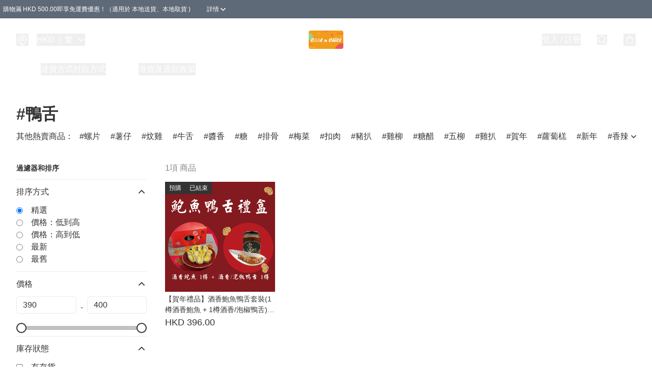

--- FILE ---
content_type: text/javascript
request_url: https://static.boutir.com/themes/modern/components/products/bt-product-hashtags.f3f0155.js
body_size: 6287
content:
/*! For license information please see bt-product-hashtags.f3f0155.js.LICENSE.txt */
try{!function(){var t="undefined"!=typeof window?window:"undefined"!=typeof global?global:"undefined"!=typeof globalThis?globalThis:"undefined"!=typeof self?self:{},e=(new t.Error).stack;e&&(t._sentryDebugIds=t._sentryDebugIds||{},t._sentryDebugIds[e]="f4ed2e14-e9e7-44c1-a44f-2b58cb5086a4",t._sentryDebugIdIdentifier="sentry-dbid-f4ed2e14-e9e7-44c1-a44f-2b58cb5086a4")}()}catch(t){}!function(){try{("undefined"!=typeof window?window:"undefined"!=typeof global?global:"undefined"!=typeof globalThis?globalThis:"undefined"!=typeof self?self:{}).SENTRY_RELEASE={id:"2.59.0"}}catch(t){}}(),window._bt.waitFor(["__framework__loaded__"]).then((()=>{(()=>{var t,e={1087:(t,e,r)=>{"use strict";function n(t,e){return n=Object.setPrototypeOf?Object.setPrototypeOf.bind():function(t,e){return t.__proto__=e,t},n(t,e)}r.d(e,{A:()=>n})},2474:(t,e,r)=>{"use strict";function n(t){if(void 0===t)throw new ReferenceError("this hasn't been initialised - super() hasn't been called");return t}r.d(e,{A:()=>n})},4686:(t,e,r)=>{var n=r(16699),o=r(70645);t.exports=function t(e,r){function i(t,o,u,c){try{var a=e[t](o),l=a.value;return l instanceof n?r.resolve(l.v).then((function(t){i("next",t,u,c)}),(function(t){i("throw",t,u,c)})):r.resolve(l).then((function(t){a.value=t,u(a)}),(function(t){return i("throw",t,u,c)}))}catch(t){c(t)}}var u;this.next||(o(t.prototype),o(t.prototype,"function"==typeof Symbol&&Symbol.asyncIterator||"@asyncIterator",(function(){return this}))),o(this,"_invoke",(function(t,e,n){function o(){return new r((function(e,r){i(t,n,e,r)}))}return u=u?u.then(o,o):o()}),!0)},t.exports.__esModule=!0,t.exports.default=t.exports},5405:(t,e,r)=>{"use strict";function n(){throw new TypeError("Invalid attempt to destructure non-iterable instance.\nIn order to be iterable, non-array objects must have a [Symbol.iterator]() method.")}r.d(e,{A:()=>n})},14319:t=>{function e(r){return t.exports=e="function"==typeof Symbol&&"symbol"==typeof Symbol.iterator?function(t){return typeof t}:function(t){return t&&"function"==typeof Symbol&&t.constructor===Symbol&&t!==Symbol.prototype?"symbol":typeof t},t.exports.__esModule=!0,t.exports.default=t.exports,e(r)}t.exports=e,t.exports.__esModule=!0,t.exports.default=t.exports},16699:t=>{t.exports=function(t,e){this.v=t,this.k=e},t.exports.__esModule=!0,t.exports.default=t.exports},17048:(t,e,r)=>{var n=r(16699),o=r(95726),i=r(59540),u=r(75800),c=r(4686),a=r(71918),l=r(22696);function s(){"use strict";var e=o(),r=e.m(s),f=(Object.getPrototypeOf?Object.getPrototypeOf(r):r.__proto__).constructor;function d(t){var e="function"==typeof t&&t.constructor;return!!e&&(e===f||"GeneratorFunction"===(e.displayName||e.name))}var p={throw:1,return:2,break:3,continue:3};function y(t){var e,r;return function(n){e||(e={stop:function(){return r(n.a,2)},catch:function(){return n.v},abrupt:function(t,e){return r(n.a,p[t],e)},delegateYield:function(t,o,i){return e.resultName=o,r(n.d,l(t),i)},finish:function(t){return r(n.f,t)}},r=function(t,r,o){n.p=e.prev,n.n=e.next;try{return t(r,o)}finally{e.next=n.n}}),e.resultName&&(e[e.resultName]=n.v,e.resultName=void 0),e.sent=n.v,e.next=n.n;try{return t.call(this,e)}finally{n.p=e.prev,n.n=e.next}}}return(t.exports=s=function(){return{wrap:function(t,r,n,o){return e.w(y(t),r,n,o&&o.reverse())},isGeneratorFunction:d,mark:e.m,awrap:function(t,e){return new n(t,e)},AsyncIterator:c,async:function(t,e,r,n,o){return(d(e)?u:i)(y(t),e,r,n,o)},keys:a,values:l}},t.exports.__esModule=!0,t.exports.default=t.exports)()}t.exports=s,t.exports.__esModule=!0,t.exports.default=t.exports},17545:(t,e,r)=>{"use strict";function n(t){return n="function"==typeof Symbol&&"symbol"==typeof Symbol.iterator?function(t){return typeof t}:function(t){return t&&"function"==typeof Symbol&&t.constructor===Symbol&&t!==Symbol.prototype?"symbol":typeof t},n(t)}r.d(e,{A:()=>n})},20205:(t,e,r)=>{"use strict";r.d(e,{A:()=>i});var n=r(17545),o=r(79824);function i(t){var e=(0,o.A)(t,"string");return"symbol"==(0,n.A)(e)?e:e+""}},22696:(t,e,r)=>{var n=r(14319).default;t.exports=function(t){if(null!=t){var e=t["function"==typeof Symbol&&Symbol.iterator||"@@iterator"],r=0;if(e)return e.call(t);if("function"==typeof t.next)return t;if(!isNaN(t.length))return{next:function(){return t&&r>=t.length&&(t=void 0),{value:t&&t[r++],done:!t}}}}throw new TypeError(n(t)+" is not iterable")},t.exports.__esModule=!0,t.exports.default=t.exports},23171:(t,e,r)=>{"use strict";function n(t,e){var r=null==t?null:"undefined"!=typeof Symbol&&t[Symbol.iterator]||t["@@iterator"];if(null!=r){var n,o,i,u,c=[],a=!0,l=!1;try{if(i=(r=r.call(t)).next,0===e){if(Object(r)!==r)return;a=!1}else for(;!(a=(n=i.call(r)).done)&&(c.push(n.value),c.length!==e);a=!0);}catch(t){l=!0,o=t}finally{try{if(!a&&null!=r.return&&(u=r.return(),Object(u)!==u))return}finally{if(l)throw o}}return c}}r.d(e,{A:()=>n})},24586:(t,e,r)=>{"use strict";r.d(e,{A:()=>o});var n=r(20205);function o(t,e,r){return(e=(0,n.A)(e))in t?Object.defineProperty(t,e,{value:r,enumerable:!0,configurable:!0,writable:!0}):t[e]=r,t}},27985:(t,e,r)=>{"use strict";r.d(e,{A:()=>o});var n=r(86284);function o(t,e){if(t){if("string"==typeof t)return(0,n.A)(t,e);var r={}.toString.call(t).slice(8,-1);return"Object"===r&&t.constructor&&(r=t.constructor.name),"Map"===r||"Set"===r?Array.from(t):"Arguments"===r||/^(?:Ui|I)nt(?:8|16|32)(?:Clamped)?Array$/.test(r)?(0,n.A)(t,e):void 0}}},29296:(t,e,r)=>{"use strict";r.d(e,{A:()=>o});var n=r(1087);function o(t,e){if("function"!=typeof e&&null!==e)throw new TypeError("Super expression must either be null or a function");t.prototype=Object.create(e&&e.prototype,{constructor:{value:t,writable:!0,configurable:!0}}),Object.defineProperty(t,"prototype",{writable:!1}),e&&(0,n.A)(t,e)}},30414:(t,e,r)=>{"use strict";r.d(e,{A:()=>i});var n=r(20205);function o(t,e){for(var r=0;r<e.length;r++){var o=e[r];o.enumerable=o.enumerable||!1,o.configurable=!0,"value"in o&&(o.writable=!0),Object.defineProperty(t,(0,n.A)(o.key),o)}}function i(t,e,r){return e&&o(t.prototype,e),r&&o(t,r),Object.defineProperty(t,"prototype",{writable:!1}),t}},54491:(t,e,r)=>{"use strict";var n=r(30414),o=r(55152),i=r(95309),u=r(72715),c=r(29296),a=r(17545),l=(r(75668),r(7678),r(80630),r(27270),r(37087),r(1971));function s(t,e){return e||(e=t.slice(0)),Object.freeze(Object.defineProperties(t,{raw:{value:Object.freeze(e)}}))}var f=r(85018),d=(r(62234),r(47748),r(86348),r(83654));r(16411);function p(){try{var t=!Boolean.prototype.valueOf.call(Reflect.construct(Boolean,[],(function(){})))}catch(t){}return(p=function(){return!!t})()}var y,h,v=function(t,e,r,n){var o,i=arguments.length,u=i<3?e:null===n?n=Object.getOwnPropertyDescriptor(e,r):n;if("object"===("undefined"==typeof Reflect?"undefined":(0,a.A)(Reflect))&&"function"==typeof Reflect.decorate)u=Reflect.decorate(t,e,r,n);else for(var c=t.length-1;c>=0;c--)(o=t[c])&&(u=(i<3?o(u):i>3?o(e,r,u):o(e,r))||u);return i>3&&u&&Object.defineProperty(e,r,u),u},b=function(t,e){if("object"===("undefined"==typeof Reflect?"undefined":(0,a.A)(Reflect))&&"function"==typeof Reflect.metadata)return Reflect.metadata(t,e)},m=function(t){var e=arguments.length>1&&void 0!==arguments[1]?arguments[1]:"(min-width: 768px)",r=function(t){function r(){var t,n,c,a;(0,o.A)(this,r);for(var l=arguments.length,s=new Array(l),f=0;f<l;f++)s[f]=arguments[f];return n=this,c=r,a=[].concat(s),c=(0,u.A)(c),(t=(0,i.A)(n,p()?Reflect.construct(c,a||[],(0,u.A)(n).constructor):c.apply(n,a))).mql=window.matchMedia(e),t.mediaQueryMatched=t.mql.matches,t.mql.addEventListener("change",(function(){t.mediaQueryMatched=t.mql.matches})),t}return(0,c.A)(r,t),(0,n.A)(r)}(t);return v([(0,l.wk)(),b("design:type",Object)],r.prototype,"mediaQueryMatched",void 0),r};function g(){try{var t=!Boolean.prototype.valueOf.call(Reflect.construct(Boolean,[],(function(){})))}catch(t){}return(g=function(){return!!t})()}function w(t,e,r,n){var o=(0,f.A)((0,u.A)(1&n?t.prototype:t),e,r);return 2&n&&"function"==typeof o?function(t){return o.apply(r,t)}:o}var A=function(t,e,r,n){var o,i=arguments.length,u=i<3?e:null===n?n=Object.getOwnPropertyDescriptor(e,r):n;if("object"===("undefined"==typeof Reflect?"undefined":(0,a.A)(Reflect))&&"function"==typeof Reflect.decorate)u=Reflect.decorate(t,e,r,n);else for(var c=t.length-1;c>=0;c--)(o=t[c])&&(u=(i<3?o(u):i>3?o(e,r,u):o(e,r))||u);return i>3&&u&&Object.defineProperty(e,r,u),u},x=function(t,e){if("object"===("undefined"==typeof Reflect?"undefined":(0,a.A)(Reflect))&&"function"==typeof Reflect.metadata)return Reflect.metadata(t,e)};function O(){try{var t=!Boolean.prototype.valueOf.call(Reflect.construct(Boolean,[],(function(){})))}catch(t){}return(O=function(){return!!t})()}var _=function(t){function e(){return(0,o.A)(this,e),t=this,r=e,n=arguments,r=(0,u.A)(r),(0,i.A)(t,O()?Reflect.construct(r,n||[],(0,u.A)(t).constructor):r.apply(t,n));var t,r,n}return(0,c.A)(e,t),(0,n.A)(e,[{key:"createRenderRoot",value:function(){return this}}])}(d.WF);function j(){try{var t=!Boolean.prototype.valueOf.call(Reflect.construct(Boolean,[],(function(){})))}catch(t){}return(j=function(){return!!t})()}var R,S=function(t,e,r,n){var o,i=arguments.length,u=i<3?e:null===n?n=Object.getOwnPropertyDescriptor(e,r):n;if("object"===("undefined"==typeof Reflect?"undefined":(0,a.A)(Reflect))&&"function"==typeof Reflect.decorate)u=Reflect.decorate(t,e,r,n);else for(var c=t.length-1;c>=0;c--)(o=t[c])&&(u=(i<3?o(u):i>3?o(e,r,u):o(e,r))||u);return i>3&&u&&Object.defineProperty(e,r,u),u},T=function(t){function e(){return(0,o.A)(this,e),t=this,r=e,n=arguments,r=(0,u.A)(r),(0,i.A)(t,j()?Reflect.construct(r,n||[],(0,u.A)(t).constructor):r.apply(t,n));var t,r,n}return(0,c.A)(e,t),(0,n.A)(e)}((R=function(t){function e(){var t,r,n,c;return(0,o.A)(this,e),r=this,n=e,c=arguments,n=(0,u.A)(n),(t=(0,i.A)(r,g()?Reflect.construct(n,c||[],(0,u.A)(r).constructor):n.apply(r,c))).isCollapsed=null,t.isTouched=!1,t}return(0,c.A)(e,t),(0,n.A)(e,[{key:"connectedCallback",value:function(){w(e,"connectedCallback",this,3)([]);var t=this.firstElementChild,r=t.offsetWidth,n=t.scrollWidth,o=t.classList;r<n&&(this.isCollapsed=!0,this.mediaQueryMatched?(o.add("overflow-hidden","mr-4"),o.remove("overflow-auto")):o.add("pr-3")),this.isCollapsed&&!this.mediaQueryMatched&&(navigator.userAgent.includes("Chrome")?this.addEventListener("touchstart",this.onTouchStart):this.isTouched=!0)}},{key:"disconnectedCallback",value:function(){w(e,"disconnectedCallback",this,3)([]),this.removeEventListener("touchstart",this.onTouchStart)}},{key:"onTouchStart",value:function(){this.isTouched=!0}},{key:"render",value:function(){return null===this.isCollapsed?d.s6:this.mediaQueryMatched?this.renderExpandButton():this.renderScrollButtons()}},{key:"updated",value:function(){if("boolean"==typeof this.isCollapsed){var t=this.firstElementChild.classList;this.mediaQueryMatched?(t.toggle("overflow-auto",!this.isCollapsed),t.toggle("whitespace-nowrap",this.isCollapsed)):(t.toggle("overflow-auto",this.isTouched),t.toggle("overflow-hidden",!this.isTouched))}}},{key:"renderExpandButton",value:function(){return(0,d.qy)(y||(y=s(['<svg class="',' absolute -right-1 top-1 h-4 w-4 cursor-pointer transition-transform" @click="','" data-testid="collapse-button"><use href="#icon-down"/></svg>'])),this.isCollapsed?"":" rotate-180",this.toggleCollapse)}},{key:"renderScrollButtons",value:function(){return(0,d.qy)(h||(h=s(['<button class="absolute -left-2 top-0 hidden h-6 w-8" @click="','" data-testid="scroll-left"><div class="absolute inset-0 bg-default bg-opacity-default blur-sm"></div><svg class="absolute left-2 top-1 h-4 w-4 rotate-90 cursor-pointer transition-transform"><use href="#icon-down"/></svg></button> <button class="absolute -right-2 top-0 h-6 w-8" @click="','" data-testid="scroll-right"><div class="absolute inset-0 bg-default bg-opacity-default blur-sm"></div><svg class="absolute right-2 top-1 h-4 w-4 -rotate-90 cursor-pointer transition-transform"><use href="#icon-down"/></svg></button>'])),this.scrollToLeft,this.scrollToRight)}},{key:"toggleCollapse",value:function(){this.isCollapsed=!this.isCollapsed}},{key:"scrollToLeft",value:function(t){var e=this.firstElementChild,r=e.offsetWidth;e.scrollBy({left:-Math.round(r/2),behavior:"smooth"});var n=t.target.closest("button");n.nextElementSibling.classList.remove("hidden"),setTimeout((function(){0===e.scrollLeft&&n.classList.add("hidden")}),500)}},{key:"scrollToRight",value:function(t){var e=this.firstElementChild,r=e.offsetWidth,n=e.scrollWidth;e.scrollBy({left:Math.round(r/2),behavior:"smooth"});var o=t.target.closest("button");o.previousElementSibling.classList.remove("hidden"),setTimeout((function(){e.scrollLeft+r>=n&&o.classList.add("hidden")}),500)}}])}(m(_)),A([(0,l.wk)(),x("design:type",Object)],R.prototype,"isCollapsed",void 0),A([(0,l.wk)(),x("design:type",Boolean)],R.prototype,"isTouched",void 0),R));T=S([(0,l.EM)("bt-product-hashtags")],T)},55152:(t,e,r)=>{"use strict";function n(t,e){if(!(t instanceof e))throw new TypeError("Cannot call a class as a function")}r.d(e,{A:()=>n})},59540:(t,e,r)=>{var n=r(75800);t.exports=function(t,e,r,o,i){var u=n(t,e,r,o,i);return u.next().then((function(t){return t.done?t.value:u.next()}))},t.exports.__esModule=!0,t.exports.default=t.exports},64619:(t,e,r)=>{"use strict";r.d(e,{A:()=>i});var n=r(86284);var o=r(27985);function i(t){return function(t){if(Array.isArray(t))return(0,n.A)(t)}(t)||function(t){if("undefined"!=typeof Symbol&&null!=t[Symbol.iterator]||null!=t["@@iterator"])return Array.from(t)}(t)||(0,o.A)(t)||function(){throw new TypeError("Invalid attempt to spread non-iterable instance.\nIn order to be iterable, non-array objects must have a [Symbol.iterator]() method.")}()}},70645:t=>{function e(r,n,o,i){var u=Object.defineProperty;try{u({},"",{})}catch(r){u=0}t.exports=e=function(t,r,n,o){function i(r,n){e(t,r,(function(t){return this._invoke(r,n,t)}))}r?u?u(t,r,{value:n,enumerable:!o,configurable:!o,writable:!o}):t[r]=n:(i("next",0),i("throw",1),i("return",2))},t.exports.__esModule=!0,t.exports.default=t.exports,e(r,n,o,i)}t.exports=e,t.exports.__esModule=!0,t.exports.default=t.exports},71918:t=>{t.exports=function(t){var e=Object(t),r=[];for(var n in e)r.unshift(n);return function t(){for(;r.length;)if((n=r.pop())in e)return t.value=n,t.done=!1,t;return t.done=!0,t}},t.exports.__esModule=!0,t.exports.default=t.exports},72715:(t,e,r)=>{"use strict";function n(t){return n=Object.setPrototypeOf?Object.getPrototypeOf.bind():function(t){return t.__proto__||Object.getPrototypeOf(t)},n(t)}r.d(e,{A:()=>n})},75799:(t,e,r)=>{var n=r(17048)();t.exports=n;try{regeneratorRuntime=n}catch(t){"object"==typeof globalThis?globalThis.regeneratorRuntime=n:Function("r","regeneratorRuntime = r")(n)}},75800:(t,e,r)=>{var n=r(95726),o=r(4686);t.exports=function(t,e,r,i,u){return new o(n().w(t,e,r,i),u||Promise)},t.exports.__esModule=!0,t.exports.default=t.exports},79082:(t,e,r)=>{"use strict";r.d(e,{A:()=>c});var n=r(96488),o=r(23171),i=r(27985),u=r(5405);function c(t,e){return(0,n.A)(t)||(0,o.A)(t,e)||(0,i.A)(t,e)||(0,u.A)()}},79824:(t,e,r)=>{"use strict";r.d(e,{A:()=>o});var n=r(17545);function o(t,e){if("object"!=(0,n.A)(t)||!t)return t;var r=t[Symbol.toPrimitive];if(void 0!==r){var o=r.call(t,e||"default");if("object"!=(0,n.A)(o))return o;throw new TypeError("@@toPrimitive must return a primitive value.")}return("string"===e?String:Number)(t)}},82779:(t,e,r)=>{"use strict";r.d(e,{A:()=>u});var n=r(72715),o=r(1087);function i(){try{var t=!Boolean.prototype.valueOf.call(Reflect.construct(Boolean,[],(function(){})))}catch(t){}return(i=function(){return!!t})()}function u(t){var e="function"==typeof Map?new Map:void 0;return u=function(t){if(null===t||!function(t){try{return-1!==Function.toString.call(t).indexOf("[native code]")}catch(e){return"function"==typeof t}}(t))return t;if("function"!=typeof t)throw new TypeError("Super expression must either be null or a function");if(void 0!==e){if(e.has(t))return e.get(t);e.set(t,r)}function r(){return function(t,e,r){if(i())return Reflect.construct.apply(null,arguments);var n=[null];n.push.apply(n,e);var u=new(t.bind.apply(t,n));return r&&(0,o.A)(u,r.prototype),u}(t,arguments,(0,n.A)(this).constructor)}return r.prototype=Object.create(t.prototype,{constructor:{value:r,enumerable:!1,writable:!0,configurable:!0}}),(0,o.A)(r,t)},u(t)}},85018:(t,e,r)=>{"use strict";r.d(e,{A:()=>o});var n=r(72715);function o(){return o="undefined"!=typeof Reflect&&Reflect.get?Reflect.get.bind():function(t,e,r){var o=function(t,e){for(;!{}.hasOwnProperty.call(t,e)&&null!==(t=(0,n.A)(t)););return t}(t,e);if(o){var i=Object.getOwnPropertyDescriptor(o,e);return i.get?i.get.call(arguments.length<3?t:r):i.value}},o.apply(null,arguments)}},86284:(t,e,r)=>{"use strict";function n(t,e){(null==e||e>t.length)&&(e=t.length);for(var r=0,n=Array(e);r<e;r++)n[r]=t[r];return n}r.d(e,{A:()=>n})},86330:(t,e,r)=>{"use strict";function n(t,e,r,n,o,i,u){try{var c=t[i](u),a=c.value}catch(t){return void r(t)}c.done?e(a):Promise.resolve(a).then(n,o)}function o(t){return function(){var e=this,r=arguments;return new Promise((function(o,i){var u=t.apply(e,r);function c(t){n(u,o,i,c,a,"next",t)}function a(t){n(u,o,i,c,a,"throw",t)}c(void 0)}))}}r.d(e,{A:()=>o})},95309:(t,e,r)=>{"use strict";r.d(e,{A:()=>i});var n=r(17545),o=r(2474);function i(t,e){if(e&&("object"==(0,n.A)(e)||"function"==typeof e))return e;if(void 0!==e)throw new TypeError("Derived constructors may only return object or undefined");return(0,o.A)(t)}},95726:(t,e,r)=>{var n=r(70645);function o(){var e,r,i="function"==typeof Symbol?Symbol:{},u=i.iterator||"@@iterator",c=i.toStringTag||"@@toStringTag";function a(t,o,i,u){var c=o&&o.prototype instanceof s?o:s,a=Object.create(c.prototype);return n(a,"_invoke",function(t,n,o){var i,u,c,a=0,s=o||[],f=!1,d={p:0,n:0,v:e,a:p,f:p.bind(e,4),d:function(t,r){return i=t,u=0,c=e,d.n=r,l}};function p(t,n){for(u=t,c=n,r=0;!f&&a&&!o&&r<s.length;r++){var o,i=s[r],p=d.p,y=i[2];t>3?(o=y===n)&&(c=i[(u=i[4])?5:(u=3,3)],i[4]=i[5]=e):i[0]<=p&&((o=t<2&&p<i[1])?(u=0,d.v=n,d.n=i[1]):p<y&&(o=t<3||i[0]>n||n>y)&&(i[4]=t,i[5]=n,d.n=y,u=0))}if(o||t>1)return l;throw f=!0,n}return function(o,s,y){if(a>1)throw TypeError("Generator is already running");for(f&&1===s&&p(s,y),u=s,c=y;(r=u<2?e:c)||!f;){i||(u?u<3?(u>1&&(d.n=-1),p(u,c)):d.n=c:d.v=c);try{if(a=2,i){if(u||(o="next"),r=i[o]){if(!(r=r.call(i,c)))throw TypeError("iterator result is not an object");if(!r.done)return r;c=r.value,u<2&&(u=0)}else 1===u&&(r=i.return)&&r.call(i),u<2&&(c=TypeError("The iterator does not provide a '"+o+"' method"),u=1);i=e}else if((r=(f=d.n<0)?c:t.call(n,d))!==l)break}catch(t){i=e,u=1,c=t}finally{a=1}}return{value:r,done:f}}}(t,i,u),!0),a}var l={};function s(){}function f(){}function d(){}r=Object.getPrototypeOf;var p=[][u]?r(r([][u]())):(n(r={},u,(function(){return this})),r),y=d.prototype=s.prototype=Object.create(p);function h(t){return Object.setPrototypeOf?Object.setPrototypeOf(t,d):(t.__proto__=d,n(t,c,"GeneratorFunction")),t.prototype=Object.create(y),t}return f.prototype=d,n(y,"constructor",d),n(d,"constructor",f),f.displayName="GeneratorFunction",n(d,c,"GeneratorFunction"),n(y),n(y,c,"Generator"),n(y,u,(function(){return this})),n(y,"toString",(function(){return"[object Generator]"})),(t.exports=o=function(){return{w:a,m:h}},t.exports.__esModule=!0,t.exports.default=t.exports)()}t.exports=o,t.exports.__esModule=!0,t.exports.default=t.exports},96488:(t,e,r)=>{"use strict";function n(t){if(Array.isArray(t))return t}r.d(e,{A:()=>n})}},r={};function n(t){var o=r[t];if(void 0!==o)return o.exports;var i=r[t]={exports:{}};return e[t].call(i.exports,i,i.exports,n),i.exports}n.m=e,t=[],n.O=(e,r,o,i)=>{if(!r){var u=1/0;for(s=0;s<t.length;s++){for(var[r,o,i]=t[s],c=!0,a=0;a<r.length;a++)(!1&i||u>=i)&&Object.keys(n.O).every((t=>n.O[t](r[a])))?r.splice(a--,1):(c=!1,i<u&&(u=i));if(c){t.splice(s--,1);var l=o();void 0!==l&&(e=l)}}return e}i=i||0;for(var s=t.length;s>0&&t[s-1][2]>i;s--)t[s]=t[s-1];t[s]=[r,o,i]},n.d=(t,e)=>{for(var r in e)n.o(e,r)&&!n.o(t,r)&&Object.defineProperty(t,r,{enumerable:!0,get:e[r]})},n.g=function(){if("object"==typeof globalThis)return globalThis;try{return this||new Function("return this")()}catch(t){if("object"==typeof window)return window}}(),n.o=(t,e)=>Object.prototype.hasOwnProperty.call(t,e),n.j=3097,(()=>{var t={3097:0};n.O.j=e=>0===t[e];var e=(e,r)=>{var o,i,[u,c,a]=r,l=0;if(u.some((e=>0!==t[e]))){for(o in c)n.o(c,o)&&(n.m[o]=c[o]);if(a)var s=a(n)}for(e&&e(r);l<u.length;l++)i=u[l],n.o(t,i)&&t[i]&&t[i][0](),t[i]=0;return n.O(s)},r=self.webpackChunkmodern=self.webpackChunkmodern||[];r.forEach(e.bind(null,0)),r.push=e.bind(null,r.push.bind(r))})();var o=n.O(void 0,[8538,6593],(()=>n(54491)));o=n.O(o)})()}));

--- FILE ---
content_type: application/javascript
request_url: https://coolnchill.net/fb_pixel_page_view
body_size: -29
content:
(function initFBQ(){var fbPixelUserData = {};fbq('init', "750731320200694", fbPixelUserData, { agent: 'plboutir' });fbq('track', "PageView", {}, { eventID: "296eb2e1166246db9a2eed8b78944a67" });}())